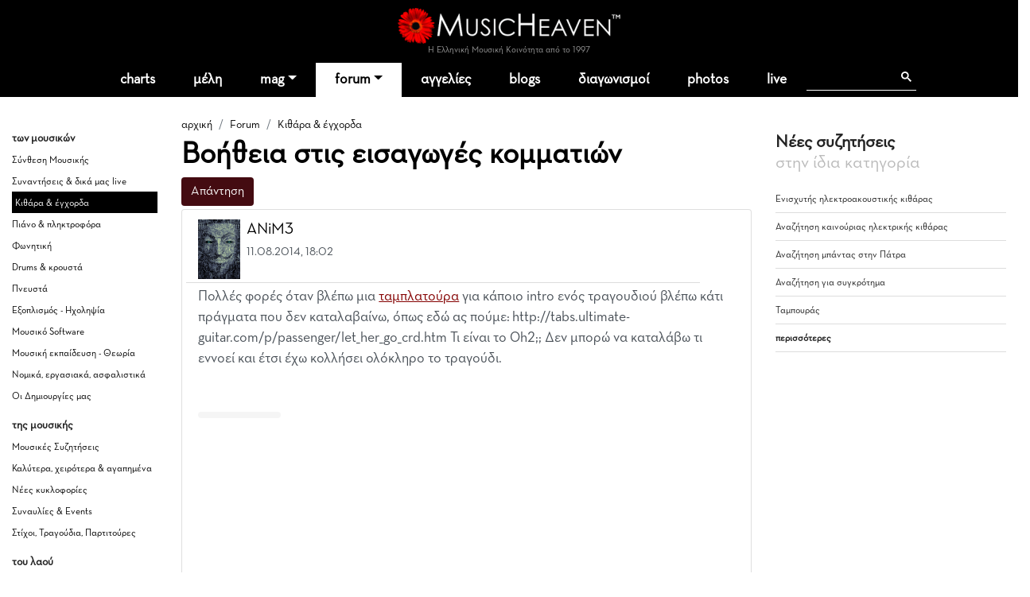

--- FILE ---
content_type: text/html
request_url: https://www.musicheaven.gr/html/modules.php?name=Splatt_Forums&file=viewtopic&topic=31463&utm_source=nl&utm_medium=website&utm_campaign=ns170
body_size: 9547
content:

<!DOCTYPE html>
<html lang="el">
<HEAD>
<title>Βοήθεια στις εισαγωγές κομματιών</title>
<meta name="viewport" content="width=device-width, initial-scale=1, shrink-to-fit=no">
<meta name="facebook-domain-verification" content="0tisnc8479ojtfslkwy5ybyjq3ylp8" />
<meta property="og:site_name" content="MusicHeaven"/>
<meta property="og:type" content="website"/>
<meta property="og:url" content="https%3A%2F%2Fwww_musicheaven_gr%2Fhtml%2F%2Fhtml%2Fmodules_php%3Fname=Splatt_Forums&file=viewtopic&topic=31463&utm_source=nl&utm_medium=website&utm_campaign=ns170"/>

<meta property="og:title" content="Βοήθεια στις εισαγωγές κομματιών"/>
<META NAME="DESCRIPTION" CONTENT="Πολλές φορές όταν βλέπω μια ταμπλατούρα για κάποιο intro ενός τραγουδιού βλέπω κάτι πράγματα που δεν καταλαβαίνω, όπως εδώ ας πούμε: http://tabs.ultimate-guitar.com/p/passenger/let_her_go_crd.htm Τι είναι το 0h2;; Δεν μπορώ να καταλάβω τι εννοεί και έτσι έχω κολλήσει ολόκληρο το τραγούδι....">
<meta property="og:description" content="Πολλές φορές όταν βλέπω μια ταμπλατούρα για κάποιο intro ενός τραγουδιού βλέπω κάτι πράγματα που δεν καταλαβαίνω, όπως εδώ ας πούμε: http://tabs.ultimate-guitar.com/p/passenger/let_her_go_crd.htm Τι είναι το 0h2;; Δεν μπορώ να καταλάβω τι εννοεί και έτσι έχω κολλήσει ολόκληρο το τραγούδι....">
<META NAME="KEYWORDS" CONTENT="Βοήθεια,στις,εισαγωγές,κομματιών">
<META HTTP-EQUIV="Content-Type" CONTENT="text/html; charset=windows-1253">
<META property="fb:admins" content="606932071" />
<META NAME="ROBOTS" CONTENT="INDEX,FOLLOW">
<link rel="stylesheet" href="https://cdn.jsdelivr.net/npm/bootstrap@4.1.3/dist/css/bootstrap.min.css" integrity="sha384-MCw98/SFnGE8fJT3GXwEOngsV7Zt27NXFoaoApmYm81iuXoPkFOJwJ8ERdknLPMO" crossorigin="anonymous">
<link rel="stylesheet" type="text/css" href="/html/combine.php?t=1768786067&html/style28|css&amp;templates/widgets/widgets2|css&amp;assets/lightbox2/ekko-lightbox|css">

<link href="/icons/font/css/open-iconic-bootstrap.css" rel="stylesheet">
<script language="javascript" type="text/javascript" src="//ajax.googleapis.com/ajax/libs/jquery/1.9.1/jquery.min.js"></script>

<script language="javascript" type="text/javascript" src="/html/add-ons/editor/tiny_mce_gzip.js"></script>
	<script language="javascript" type="text/javascript" src="../templates/widgets/widgets.js"></script>
		<script language="javascript" type="text/javascript" src="../html/includes/main10.js?t=1768786067"></script>
		<script language="javascript" type="text/javascript" src="../assets/lightbox2/ekko-lightbox.min.js"></script>
	<script language="javascript" type="text/javascript">

$(document).ready(function(){
				
  $(".show_junk").click (function() {

	$(this).slideUp("slow", function () {
		$(this).next(".post_entry").slideDown("slow");
	});
	
	
	
	return false;
});
	function loadTabby ( element ) {
		var $this = element, 
			loadurl = $this.attr('href'),
			targ = $this.attr('data-target');

		$.get(loadurl, function(data) {
			$(targ).html(data);
		});

		$this.tab('show');
		
	}
	
    $('.tabajax').click(function(e) {
	  loadTabby ($(this));
	  
		
		return false;
	});
	
	
	$( ".tabajax.active" ).each(function() {
		loadTabby ( $(this) );
	});

});

</script>
<!--<script async src="//htintpa.tech/c/musicheaven.gr.js"></script>-->
<link rel="shortcut icon" href="https://www.musicheaven.gr/favicon.ico" type="image/x-icon">

<style>
@font-face{font-family:neutra;src:url(/assets/fonts/neutrabook.woff);weight:normal}
@font-face{font-family:neutrabold;src:url(/assets/fonts/neutrabold.woff);weight:bold}
body {font-family:neutra!important}
</style>
</HEAD>
<body   style='background:#fff'><!--<div style="position:fixed;bottom:45px;width:55px;height:65px;right:0;padding:0;z-index:99;">
<iframe src="//www.facebook.com/plugins/like.php?href=http%3A%2F%2Fwww.facebook.com%2Fpages%2FMusicHeaven%2F326451100732983&amp;send=false&amp;layout=box_count&amp;width=55&amp;show_faces=false&amp;action=like&amp;colorscheme=light&amp;font=arial&amp;height=90&amp;appId=229866887049115&amp;locale=en_US" scrolling="no" frameborder="0" style="border:none; overflow:hidden; width:55px; height:90px;" allowTransparency="true"></iframe>
</div>-->

<div id="mainhd">




<div class="">  

<div class="row hdrow">  
	<div class="col-sm-4 text-center">
			<!--<a href="modules.php?name=Nuke-Cast&file=chat" title="Έλα στο CHAT"><img src="im/chatn.png" style="height:32px"></a>
		<a href="https://www.partitoura.gr/index.php?dispatch=lesson.view" target="_blank" title="Online μαθήματα πιάνου για αρχαρίους">
		<span>Μαθήματα Πιάνου για αρχαρίους &#x2192;</span>
		<img src="im/parlessons.jpg" alt="Online μαθήματα πιάνου για αρχαρίους">
		</a>-->
	</div>
	<div class="col-sm-4 text-center">
		
		<div ><a href='/' style="position:relative"><!--<div style="position:absolute;top:-40px;left:-26px;z-index:99"><img src="im/xmas1.png" width=70></div>--><img src='/html/im/gerbera280.png' style="max-width:280px;width:100%" alt="ελληνική μουσική"></a></div>
				<div style="font-size:11px;color:#999" >Η Ελληνική Μουσική Κοινότητα από το 1997
					</div>
	</div>
	<div class="col-sm-4 usermenuOut">
		<div class="container-fluid" id="userMenuContainer"> 
			

<nav class=" navbar navbar-toggleable-md navbar-expand-lg navbar-inverse  " id="userMenu">

<div class="text-right navbar-toggler"><a href="modules.php?name=Your_Account"  style="color:white">
    <span class="fa fa-user"></span>
  </a></div>
  
  <div class="justify-content-center collapse navbar-collapse" id="navbarNavDropdown">
    <ul class="navbar-nav">
			
			<li class="nav-item  "><a href="modules.php?name=Your_Account"   class="nav-link " >
		
							<span class="fa fa-user"> </span>
						<!--Σύνδεση-->
			
						</a>
			
			
					</li>
		</ul></div>
</nav>		</div>
	</div>

	
</div>
<div class="">
<nav class="navbar navbar-toggleable-md navbar-expand-lg navbar-inverse  bg-faded" id="topMainMenu">
  <button class="navbar-toggler navbar-toggler-center" type="button" data-toggle="collapse" data-target="#navbarNavDropdownMain" aria-controls="navbarNavDropdown" aria-expanded="false" aria-label="Toggle navigation">
    <span class="navbar-toggler-icon fa fa-bars"></span>
  </button>

  <div class="justify-content-center collapse navbar-collapse" id="navbarNavDropdownMain">
    <ul class="navbar-nav">
	
		<li class="nav-item  dropdown ">
			<a class="nav-link " href="modules.php?name=Charts">charts</a>
		</li>
		
		<!--<li class="nav-item "><a class="nav-link" href="modules.php?name=Chat"><i class="fa fa-comments" aria-hidden="true"></i> chat
				</a></li>-->
		<li class="nav-item "><a href="modules.php?name=MusicMap" class="nav-link"  id="nv31" >μέλη</a>
			
		</li>	
		<!--<li class="nav-item"><a href="/"><img src='im/homeIcon-white.png' border=0></a></li>-->
		<!--<li class="nav-item "><a class="nav-link" href="modules.php?name=Nuke-Cast&file=chat">chat</a></li>		-->
		<li class="nav-item dropdown ">
			<a class="nav-link dropdown-toggle" href="#" id="nv1" data-toggle="dropdown" aria-haspopup="true" aria-expanded="false">mag</a>
			<div class="dropdown-menu" aria-labelledby="nv1">
				<a class="dropdown-item" href="col.php?id=18">Συνεντεύξεις</a>
				<a class="dropdown-item" href="col.php?id=3">Άρθρα</a>
				<a class="dropdown-item" href="col.php?id=9">Μαθήματα μουσικής</a>
				<a class="dropdown-item" href="col.php?id=26">Φταίνε τα τραγούδια</a>
				<a class="dropdown-item" href="col.php?id=2">Δισκοκριτική</a>
				<a class="dropdown-item" href="col.php?id=28">Live reviews</a>							
				<a class="dropdown-item" href="col.php?id=8">Νέα</a>
				<a class="dropdown-item" href="col.php?id=20">Μουσικά στέκια</a>
				<a class="dropdown-item" href="col.php?id=16">Μουσική τεχνολογία</a>
				<a class="dropdown-item" href="col.php?id=12">Σε πρώτη εμφάνιση</a>
				<a class="dropdown-item" href="col.php?id=6">Βιογραφίες</a>
				<a class="dropdown-item" href="col.php?id=21">Βιβλίο & μουσική</a>
				<a class="dropdown-item" href="col.php?id=31">MusicHell</a>
				<a class="dropdown-item" href="col.php?id=25">MusicHeaven comedy</a>
				<a class="dropdown-item" href="col.php?id=23">Καμιά συμπάθεια για τον διάβολο</a>
				<a class="dropdown-item" href="modules.php?name=About&p=team#mag">Συντακτική Ομάδα</a>
				<a class="dropdown-item" href="modules.php?name=News&file=magazine&archive=1"><b>Αρχείο</b></a>
				<a class="dropdown-item" href="m.php?n=Submit_News"><b>Στείλε Δημοσίευση</b></a>							
			</div>
		</li>
		<li class="nav-item dropdown active">
			<a class="nav-link dropdown-toggle" id="nv2" data-toggle="dropdown" aria-haspopup="true" aria-expanded="false" href="m.php?n=Splatt_Forums">forum</a>
			<div class="dropdown-menu" aria-labelledby="nv2" >
			<div class="row">
				<div class="col">
				
					<a href="#" class="second-level-header dropdown-item"><b>των Μουσικών</b></a>
					<ul class="list-unstyled third-level-list ">			
						<li><a class="dropdown-item" href="f.php?f=22">Συναντήσεις & δικά μας live</a></li>					
						<li><a class="dropdown-item" href="f.php?f=29">Κιθάρα, μπάσο & άλλα έγχορδα</a></li>
						<li><a class="dropdown-item" href="f.php?f=30">Πιάνο & άλλα πληκτροφόρα</a></li>
						<li><a class="dropdown-item" href="f.php?f=36">Μουσική εκπαίδευση & θεωρία</a></li>
						<li><a class="dropdown-item" href="f.php?f=31">Φωνητική</a></li>
						<li><a class="dropdown-item" href="f.php?f=32">Drums & κρουστά</a></li>
						<li><a class="dropdown-item" href="f.php?f=33">Σαξόφωνο, τρομπέτα & άλλα πνευστά</a></li>
						<li><a class="dropdown-item" href="f.php?f=34">Μουσικός Εξοπλισμός</a></li>
						<li><a class="dropdown-item" href="f.php?f=35">Μουσικό Software</a></li>
						<li><a class="dropdown-item" href="f.php?f=38">Σύνθεση Μουσικής</a></li>
						<li><a class="dropdown-item" href="f.php?f=43">Νομικά, ασφαλιστικά, εργασιακά</a></li>
						<li><a class="dropdown-item" href="f.php?f=48">Οι Δημιουργίες μας</a></li>
					</ul>
					
					<a href="#" class="second-level-header dropdown-item">της Μουσικής</a>
					<ul class="list-unstyled third-level-list ">
						<li><a class="dropdown-item" href="f.php?f=6">Μουσικές Συζητήσεις</a></li>
						<li><a class="dropdown-item" href="f.php?f=18">Συναυλίες & Events</a></li>
						<li><a class="dropdown-item" href="f.php?f=19">Νέες κυκλοφορίες</a></li>
						<li><a class="dropdown-item" href="f.php?f=5">Στίχοι, παρτιτούρες, τραγούδια</a></li>
						<li><a class="dropdown-item" href="f.php?f=42">Καλύτερα, χειρότερα, αγαπημένα</a></li>
					</ul>

					
					
				</div>
				<div class="col">
					
					<a href="#" class="second-level-header dropdown-item"><b>τα Εν Οίκω</b></a>
					<ul class="list-unstyled third-level-list ">
						<li><a class="dropdown-item" href="f.php?f=16">Τα νέα του MusicHeaven</a></li>
						
						<!--<li><a class="dropdown-item" href="f.php?f=44">Radio MusicHeaven</a></li>-->
						<li><a class="dropdown-item" href="f.php?f=2">Ερωτήσεις, εντυπώσεις, προβλήματα</a></li>
					</ul>
					
					<a href="#" class="second-level-header dropdown-item"><b>του Λαού</b></a>
					<ul class="list-unstyled third-level-list ">
						<li><a class="dropdown-item" href="f.php?f=11">Περί ανέμων και υδάτων</a></li>
						<li><a class="dropdown-item" href="f.php?f=40">Προσφορές για τα μέλη</a></li>
						<li><a class="dropdown-item" href="f.php?f=14">Ανάλαφρα</a></li>
						<li><a class="dropdown-item" href="f.php?f=25">Μουσικά links</a></li>
					</ul>
					
					
				</div>
				
			</div>
			
			</div>
		</li>
		<li class="nav-item "><a class="nav-link" href="m.php?n=NukeC">αγγελίες</a></li>					
				
		<li class="nav-item "><a class="nav-link" href="m.php?n=Blog">blogs</a></li>					
		
		<!--<li class="nav-item "><a class="nav-link" href="m.php?n=Songs">παρτιτούρες</a></li>					-->
		<!--<li class="nav-item "><a class="nav-link" href="m.php?n=Nuke-Cast">Radio</a></li>-->
							
		<li class="nav-item "><a href="m.php?n=MusicContest" class="nav-link"  id="nv3" >διαγωνισμοί</a>
		</li>	
		<li class="nav-item "><a href="m.php?n=Photos" class="nav-link"  id="nv31" >photos</a>
		</li>		
<li class="nav-item "><a href="m.php?n=Live" class="nav-link"  id="nv32" >live</a>
		</li>			
		<li class="nav-item menu-search">
		
		<div class="gcse-search"></div>
		</li>
	</ul>
	</div>
	
</nav>
</div>
</div>
</div>


<div style="clear:both"></div>

<div class="container  content-container">

				
	
	

<div class='row'>
	<div class="col-sm-2 d-none d-sm-block pt-4 forum-side">
		<h5>των μουσικών</h5><ul class='list-unstyled'><li ><a href="modules.php?name=Splatt_Forums&file=viewforum&forum=38">Σύνθεση Μουσικής</a></li><li ><a href="modules.php?name=Splatt_Forums&file=viewforum&forum=22">Συναντήσεις & δικά μας live</a></li><li class='pl-1 selected'><a href="modules.php?name=Splatt_Forums&file=viewforum&forum=29">Κιθάρα & έγχορδα</a></li><li ><a href="modules.php?name=Splatt_Forums&file=viewforum&forum=30">Πιάνο & πληκτροφόρα</a></li><li ><a href="modules.php?name=Splatt_Forums&file=viewforum&forum=31">Φωνητική</a></li><li ><a href="modules.php?name=Splatt_Forums&file=viewforum&forum=32">Drums & κρουστά</a></li><li ><a href="modules.php?name=Splatt_Forums&file=viewforum&forum=33">Πνευστά</a></li><li ><a href="modules.php?name=Splatt_Forums&file=viewforum&forum=34">Εξοπλισμός - Ηχοληψία</a></li><li ><a href="modules.php?name=Splatt_Forums&file=viewforum&forum=35">Μουσικό Software</a></li><li ><a href="modules.php?name=Splatt_Forums&file=viewforum&forum=36">Μουσική εκπαίδευση - Θεωρία</a></li><li ><a href="modules.php?name=Splatt_Forums&file=viewforum&forum=43">Νομικά, εργασιακά, ασφαλιστικά</a></li><li ><a href="modules.php?name=Splatt_Forums&file=viewforum&forum=48">Οι Δημιουργίες μας</a></li></ul><h5>της μουσικής</h5><ul class='list-unstyled'><li ><a href="modules.php?name=Splatt_Forums&file=viewforum&forum=6">Μουσικές Συζητήσεις</a></li><li ><a href="modules.php?name=Splatt_Forums&file=viewforum&forum=42">Καλύτερα, χειρότερα & αγαπημένα</a></li><li ><a href="modules.php?name=Splatt_Forums&file=viewforum&forum=19">Νέες κυκλοφορίες</a></li><li ><a href="modules.php?name=Splatt_Forums&file=viewforum&forum=18">Συναυλίες & Events</a></li><li ><a href="modules.php?name=Splatt_Forums&file=viewforum&forum=5">Στίχοι, Τραγούδια, Παρτιτούρες</a></li></ul><h5>του λαού</h5><ul class='list-unstyled'><li ><a href="modules.php?name=Splatt_Forums&file=viewforum&forum=11">Περί ανέμων και υδάτων</a></li><li ><a href="modules.php?name=Splatt_Forums&file=viewforum&forum=14">Ανάλαφρα, αστεία, ανέκδοτα</a></li><li ><a href="modules.php?name=Splatt_Forums&file=viewforum&forum=40">Προσφορές για τα μέλη</a></li><li ><a href="modules.php?name=Splatt_Forums&file=viewforum&forum=25">Μουσικοί Σύνδεσμοι (Links)</a></li></ul><h5>τα εν οίκω</h5><ul class='list-unstyled'><li ><a href="modules.php?name=Splatt_Forums&file=viewforum&forum=2">Ερωτήσεις &  Εντυπώσεις</a></li><li ><a href="modules.php?name=Splatt_Forums&file=viewforum&forum=16">Τα Νέα του MusicHeaven</a></li></ul>					
					
					
	</div>
	<div class="col-sm-7">
	<div class="sectionTitle">
		<ol class="breadcrumb" style="background:none;padding:5px 0;margin:0">
		  <li class="breadcrumb-item "><a href="/">αρχική</a></li>
		  <li class=" breadcrumb-item "><a href="m.php?n=Splatt_Forums">Forum</a></li><li class=" breadcrumb-item active"><a href="f.php?f=29">Κιθάρα & έγχορδα</a></li>		</ol>
		<h1>Βοήθεια στις εισαγωγές κομματιών</h1>
		</div>
			<div class="row"><div class="col-sm-6">

<form style='display:inline' action='modules.php?name=Splatt_Forums&file=reply&topic=31463&forum=29&mod='  method=post><button class='mb-1 btn btn-primary'>Απάντηση</button></form></div><div class="col-sm-6">

<nav aria-label="σελίδα"><ul class="pagination justify-content-end"></ul></nav></div></div>
<div class="list-group">
<div class='list-group-item list-group-item-action forum-post ' >	<div class="row mb-1">
		<div class="col-11" >
			<div class='row' style='border-bottom:1px solid #ddd;'><div class='col-md-12 pb-1'><a href="usr.php?u=ANiM3"><img class='img-fluid float-left mr-2' style='max-height:75px' src='mphotos/167996//1407229144.jpg'></a>
		<a href="usr.php?u=ANiM3" class='h5'>ANiM3</a><BR>
		<small>11.08.2014, 18:02<BR>
		<a href="javascript:;" onClick="jqac.arrowchat.chatWith(167996);"><i class='fa fa-envelope' aria-hidden='true'></i></a></small>
		
	</div></div>
			</div>
		<div class="col-1" >
			<div class='dropdown float-right dropleft three_dots_menu'>
				<a class="btn dropdown-toggle" href="#" role="button" id="dropdownMenuLink" data-toggle="dropdown" aria-haspopup="true" aria-expanded="false"><i class="fa-solid fa-ellipsis"></i>
				</a>
				<div class="dropdown-menu" aria-labelledby="dropdownMenuLink">
					<a class='dropdown-item' href='#'>#1</a>
					 
				</div>
			</div>
		</div>
    </div>
	
		

	<div class='mb-1 forumtext' style=';overflow:hidden;'><p>Πολλές φορές όταν βλέπω μια <a href='modules.php?name=Tags&t=tamplatoura' style='text-decoration:none;color:#840000' title="αναφορές σε ταμπλατούρα">ταμπλατούρα</a> για κάποιο intro ενός τραγουδιού βλέπω κάτι πράγματα που δεν καταλαβαίνω, όπως εδώ ας πούμε: http://tabs.ultimate-guitar.com/p/passenger/let_her_go_crd.htm Τι είναι το 0h2;; Δεν μπορώ να καταλάβω τι εννοεί και έτσι έχω κολλήσει ολόκληρο το τραγούδι.</p><br></div><div>
<div class="d-inline-block my-2 float-left">
<div class="clearfix d-flex px-3 py-1 like_container like_light " type="6" node="444323">
	<div class="mr-2 like_score like_up" score="1"><i class="fa fa-thumbs-up" aria-hidden="true" title="Πρέπει να συνδεθείτε για να κάνετε like"></i></div>
	<div class="mr-4 like_up_score"><a class ="like_count " href="#" data-href="modules.php?name=Likes&file=aj_showLikes&type=6&node=444323"></a></div>
	<div class="ml-2 mr-2 like_score like_down" score="-1"><i class="fa fa-thumbs-down" aria-hidden="true" title="Πρέπει να συνδεθείτε για να κάνετε like"></i></div>
	<div class="like_down_score"><a class="like_count " href="#" data-href="modules.php?name=Likes&file=aj_showLikes&type=6&node=444323"></a></div>
	
	<div class="ml-4"><i class="fa fa-lock" data-toggle="tooltip" data-placement="top" title="Πρέπει να συνδεθείτε για να κάνετε like"></i></div>	
</div>
</div>
</div>				<div class="gads_block my-1 clearfix">
					<script async src="https://pagead2.googlesyndication.com/pagead/js/adsbygoogle.js?client=ca-pub-0410778324664784"
					 crossorigin="anonymous"></script>
					<ins class="adsbygoogle"
					 style="display:block; text-align:center;"
					 data-ad-layout="in-article"
					 data-ad-format="fluid"
					 data-ad-client="ca-pub-0410778324664784"
					 data-ad-slot="6276817827"></ins>
					<script>
					 (adsbygoogle = window.adsbygoogle || []).push({});
					</script>
				</div>
						</div>
		<div class='list-group-item list-group-item-action forum-post ' >	<div class="row mb-1">
		<div class="col-11" >
			<div class='row' style='border-bottom:1px solid #ddd;'><div class='col-md-12 pb-1'><a href="usr.php?u=delta66"><img class='img-fluid float-left mr-2' style='max-height:75px' src='mphotos/43512//1401019467.jpg'></a>
		<a href="usr.php?u=delta66" class='h5'>delta66</a><BR>
		<small>11.08.2014, 18:29<BR>
		<a href="javascript:;" onClick="jqac.arrowchat.chatWith(43512);"><i class='fa fa-envelope' aria-hidden='true'></i></a></small>
		
	</div></div>
			</div>
		<div class="col-1" >
			<div class='dropdown float-right dropleft three_dots_menu'>
				<a class="btn dropdown-toggle" href="#" role="button" id="dropdownMenuLink" data-toggle="dropdown" aria-haspopup="true" aria-expanded="false"><i class="fa-solid fa-ellipsis"></i>
				</a>
				<div class="dropdown-menu" aria-labelledby="dropdownMenuLink">
					<a class='dropdown-item' href='#'>#2</a>
					 
				</div>
			</div>
		</div>
    </div>
	
		

	<div class='mb-1 forumtext' style=';overflow:hidden;'><p>Διαβασε αυτο <a rel="nofollow" href="http://www.ultimate-guitar.com/lessons/for_beginners/guide_to_tab_notation.html" target="_blank">http://www.ultimate-guitar.com/lessons/for_beginners/guide_to_tab_notation.html</a></p>
<p>Για οποια ορολογια τεχνικης που σου δινει το TAB και δεν καταλαβαινεις πως παιζεται, ψαχτη εδω <a rel="nofollow" href="http://www.songsterr.com/a/wa/howToReadTab" target="_blank">http://www.songsterr.com/a/wa/howToReadTab</a><br /><br />ή και στα videos του google.</p>
<p><br />-----------------</p>
<p>....<!-- BBCode Start --><a rel="nofollow" href="https://www.youtube.com/user/sdelta66" TARGET="_blank"><!-- BBCode Start --><B>click to visit Spyros Delta youtube channel</B><!-- BBCode End --></A><!-- BBCode End -->....</p><p align=right><font class=tiny style='color:#aaa'>[ τροποποιήθηκε από τον/την delta66, 11-08-2014 18:58 ]</font></p><br></div><div>
<div class="d-inline-block my-2 float-left">
<div class="clearfix d-flex px-3 py-1 like_container like_light " type="6" node="444324">
	<div class="mr-2 like_score like_up" score="1"><i class="fa fa-thumbs-up" aria-hidden="true" title="Πρέπει να συνδεθείτε για να κάνετε like"></i></div>
	<div class="mr-4 like_up_score"><a class ="like_count " href="#" data-href="modules.php?name=Likes&file=aj_showLikes&type=6&node=444324"></a></div>
	<div class="ml-2 mr-2 like_score like_down" score="-1"><i class="fa fa-thumbs-down" aria-hidden="true" title="Πρέπει να συνδεθείτε για να κάνετε like"></i></div>
	<div class="like_down_score"><a class="like_count " href="#" data-href="modules.php?name=Likes&file=aj_showLikes&type=6&node=444324"></a></div>
	
	<div class="ml-4"><i class="fa fa-lock" data-toggle="tooltip" data-placement="top" title="Πρέπει να συνδεθείτε για να κάνετε like"></i></div>	
</div>
</div>
</div>		</div>
		<div class='list-group-item list-group-item-action forum-post ' >	<div class="row mb-1">
		<div class="col-11" >
			<div class='row' style='border-bottom:1px solid #ddd;'><div class='col-md-12 pb-1'><a href="usr.php?u=delta66"><img class='img-fluid float-left mr-2' style='max-height:75px' src='mphotos/43512//1401019467.jpg'></a>
		<a href="usr.php?u=delta66" class='h5'>delta66</a><BR>
		<small>11.08.2014, 18:33<BR>
		<a href="javascript:;" onClick="jqac.arrowchat.chatWith(43512);"><i class='fa fa-envelope' aria-hidden='true'></i></a></small>
		
	</div></div>
			</div>
		<div class="col-1" >
			<div class='dropdown float-right dropleft three_dots_menu'>
				<a class="btn dropdown-toggle" href="#" role="button" id="dropdownMenuLink" data-toggle="dropdown" aria-haspopup="true" aria-expanded="false"><i class="fa-solid fa-ellipsis"></i>
				</a>
				<div class="dropdown-menu" aria-labelledby="dropdownMenuLink">
					<a class='dropdown-item' href='#'>#3</a>
					 
				</div>
			</div>
		</div>
    </div>
	
		

	<div class='mb-1 forumtext' style=';overflow:hidden;'><p>Τη συγκεκριμενη εισαγωγη την ειχα δημοσιευσει κι εδω πριν λιγο καιρο.</p>
<p><a href="modules.php?name=Splatt_Forums&file=viewtopic&topic=30989" target="_blank">http://www.musicheaven.gr/html/modules.php?name=Splatt_Forums&file=viewtopic&topic=30989</a></p><br></div><div>
<div class="d-inline-block my-2 float-left">
<div class="clearfix d-flex px-3 py-1 like_container like_light " type="6" node="444325">
	<div class="mr-2 like_score like_up" score="1"><i class="fa fa-thumbs-up" aria-hidden="true" title="Πρέπει να συνδεθείτε για να κάνετε like"></i></div>
	<div class="mr-4 like_up_score"><a class ="like_count " href="#" data-href="modules.php?name=Likes&file=aj_showLikes&type=6&node=444325"></a></div>
	<div class="ml-2 mr-2 like_score like_down" score="-1"><i class="fa fa-thumbs-down" aria-hidden="true" title="Πρέπει να συνδεθείτε για να κάνετε like"></i></div>
	<div class="like_down_score"><a class="like_count " href="#" data-href="modules.php?name=Likes&file=aj_showLikes&type=6&node=444325"></a></div>
	
	<div class="ml-4"><i class="fa fa-lock" data-toggle="tooltip" data-placement="top" title="Πρέπει να συνδεθείτε για να κάνετε like"></i></div>	
</div>
</div>
</div>		</div>
		<div class='list-group-item list-group-item-action forum-post ' >	<div class="row mb-1">
		<div class="col-11" >
			<div class='row' style='border-bottom:1px solid #ddd;'><div class='col-md-12 pb-1'><a href="usr.php?u=STEFANOS604"><img class='img-fluid float-left mr-2' style='max-height:75px' src='mphotos//104009_123138594_3554779651270546_4717180901753847030_o.jpg'></a>
		<a href="usr.php?u=STEFANOS604" class='h5'>STEFANOS604</a><BR>
		<small>11.08.2014, 18:37<BR>
		<a href="javascript:;" onClick="jqac.arrowchat.chatWith(104009);"><i class='fa fa-envelope' aria-hidden='true'></i></a></small>
		
	</div></div>
			</div>
		<div class="col-1" >
			<div class='dropdown float-right dropleft three_dots_menu'>
				<a class="btn dropdown-toggle" href="#" role="button" id="dropdownMenuLink" data-toggle="dropdown" aria-haspopup="true" aria-expanded="false"><i class="fa-solid fa-ellipsis"></i>
				</a>
				<div class="dropdown-menu" aria-labelledby="dropdownMenuLink">
					<a class='dropdown-item' href='#'>#4</a>
					 
				</div>
			</div>
		</div>
    </div>
	
		

	<div class='mb-1 forumtext' style=';overflow:hidden;'><p>Η κατά λέξη μετάφραση είναι:</p>
<p><strong>O</strong>pen string/<strong>h</strong>ammer/<strong>2</strong>nd fret = Ανοιχτή Χορδή / <strong>h</strong>ammer/2ο τάστο</p>
<p><br /> Αν στη Σημειολογική Παρτιτούρα το <strong>oh2</strong> δείχνεται <strong>πχ</strong> στην <strong>D</strong> χορδή της κιθάρας τότε σημαίνει:</p>
<p>Αρπίζεις την ανοιχτή χορδή <strong>D</strong> και πριν η χορδή σταματήσει να δονείται με γρηγοράδα ‘’σφυροκοπάς’’ (<em>hammer –δείτε την έννοια των τεχνικών Leggato</em>  <a href="modules.php?name=News&file=article&id=4055">ΕΔΩ</a> ) τη χορδή D , θέτοντας το δάκτυλο στο 2ο τάστο.</p>
<p>Όπως βλέπεις , όπως αναλύω και στο τρέχον θέμα για τις σημειολογικές <a href='modules.php?name=Tags&t=partitoures' style='text-decoration:none;color:#840000' title="αναφορές σε παρτιτούρες">παρτιτούρες</a> <strong>φυσαρμόνικας</strong> , απαιτούνται ορισμένες ονομασίες που σε μουσικούς πιθανόν να είναι εντελώς άγνωστες ή περιττές.</p>
<p><strong>Να γιατί είναι καλύτερη η εκμάθηση ανάγνωσης πραγματικής παρτιτούρας</strong>.</p><br></div><div>
<div class="d-inline-block my-2 float-left">
<div class="clearfix d-flex px-3 py-1 like_container like_light " type="6" node="444326">
	<div class="mr-2 like_score like_up" score="1"><i class="fa fa-thumbs-up" aria-hidden="true" title="Πρέπει να συνδεθείτε για να κάνετε like"></i></div>
	<div class="mr-4 like_up_score"><a class ="like_count " href="#" data-href="modules.php?name=Likes&file=aj_showLikes&type=6&node=444326"></a></div>
	<div class="ml-2 mr-2 like_score like_down" score="-1"><i class="fa fa-thumbs-down" aria-hidden="true" title="Πρέπει να συνδεθείτε για να κάνετε like"></i></div>
	<div class="like_down_score"><a class="like_count " href="#" data-href="modules.php?name=Likes&file=aj_showLikes&type=6&node=444326"></a></div>
	
	<div class="ml-4"><i class="fa fa-lock" data-toggle="tooltip" data-placement="top" title="Πρέπει να συνδεθείτε για να κάνετε like"></i></div>	
</div>
</div>
</div>		</div>
		</div><div class='row' style='margin-top:15px'><div class='col-sm-3'><form style='display:inline' action='modules.php?name=Splatt_Forums&file=reply&topic=31463&forum=29&mod='  method=post><button class='mb-1 btn btn-primary'>Απάντηση</button></form></div><div class='col-sm-3'>
<nav aria-label="σελίδα"><ul class="pagination justify-content-end"></ul></nav></div></div>
<BR><BR>

<div class="row" style="display:none">
<div class="col-sm-6">
	<div class='gen-right-block'>
		<div class="rhdr">
			<h4>Τελευταίες απαντήσεις</h4>
		</div>	
			
<ul>
<li><a href='topic.php?id=35663'>ΣΤΙΧΟΙ ΓΙΑ ΜΕΛΟΠΟΙΗΣΗ</a></li><li><a href='topic.php?id=36027'>Ύλη για jazz πιανο</a></li><li><a href='topic.php?id=191'>Η ανάμνηση που αφήνει ένα τραγούδι</a></li><li><a href='topic.php?id=36080'>Διαγραφή blog χωρίς μουσική θεματολογία</a></li><li><a href='topic.php?id=36085'>Στίχοι για μελωποίηση- Έλα ρε μύθε να με πάρεις</a></li><li><a href="modules.php?name=Splatt_Forums"><b>περισσότερες</b></a></li>
</ul>	
</div>
</div>
<div class="col-sm-6">
		
						<div class="gen-right-block">
					<div class="rhdr">
						<h4>Σχετικές συζητήσεις</h4>
					</div>
					<ul>	
					<li><a href='topic.php?id=18497'>Κιθάρα με νότες ή ταμπλατούρα;</a></li><li><a href='topic.php?id=1576'>Αρπισμοί και δαχτυλισμοί...</a></li><li><a href='topic.php?id=27693'>Παρτιτούρα ή Ταμμπλατουρα για Ροκ κομμάτια?</a></li><li><a href='topic.php?id=29817'>Πως να μαθω μονος μου κιθαρα;</a></li><li><a href='topic.php?id=2146'>θέλω να μάθω μπαγλαμά..! υπάρχει καποια ιστοσελίδα ή βιβλίο για πρωτάρηδες;</a></li><li><a href='topic.php?id=20212'>Μπορώ να μάθω μπάσσο χωρίς να πάω σε κάποιον δάσκαλο;</a></li>					</ul>
				</div>						
					</div></div>
	
	
	</div>
	<div class="col-sm-3 pt-4" class="d-none d-lg-block">
		
	<div class='gen-right-block'>
		<div class="rhdr">
			<h4>Νέες συζητήσεις<BR><span style="font-weight:normal;color:#bbb">στην ίδια κατηγορία</span></h4>
		</div>	
			
		<ul>
		<li><a href='topic.php?id=36052'>Ενισχυτής ηλεκτροακουστικής κιθάρας</a></li><li><a href='topic.php?id=36029'>Αναζήτηση καινούριας ηλεκτρικής κιθάρας</a></li><li><a href='topic.php?id=36016'>Αναζήτηση μπάντας στην Πάτρα</a></li><li><a href='topic.php?id=36015'>Αναζήτηση για συγκρότημα</a></li><li><a href='topic.php?id=36000'>Ταμπουράς </a></li>		<li><a href="modules.php?name=Splatt_Forums"><b>περισσότερες</b></a></li>
		</ul>	
	</div>
	</div>
	</div>
					
</div>

<div class="py-4 text-center">
	<script async src="https://pagead2.googlesyndication.com/pagead/js/adsbygoogle.js?client=ca-pub-0410778324664784"
		 crossorigin="anonymous"></script>
	<!-- MH_GEN -->
	<ins class="adsbygoogle"
		 style="display:block"
		 data-ad-client="ca-pub-0410778324664784"
		 data-ad-slot="8513359894"
		 data-ad-format="auto"
		 data-full-width-responsive="true"></ins>
	<script>
		 (adsbygoogle = window.adsbygoogle || []).push({});
	</script>
</div>
<div id="new_footer_cont">
		
		<div id="" class="container">
		<div class="row text-center bottom-menu" >
		
			<div class="col-sm-12">
				<ul class="list-inline">
				<li class="list-inline-item bhead">ΞΕΚΙΝΑ</li>
				<li class="list-inline-item"><a href='modules.php?name=MusicMap'>βρες μέλη κοντά σου</a></li>
				<li class="list-inline-item"><a href='m.php?n=Submit_News'>στείλε άρθρο</a></li>
				<li class="list-inline-item"><a href='modules.php?name=Blog'>φτιάξε blog</a></li>
				<li class="list-inline-item"><a href='m.php?n=Splatt_Forums'>ξεκίνα συζήτηση</a></li>
				<li class="list-inline-item"><a href='m.php?n=NukeC'>στείλε αγγελία</a></li>
				</ul>
			</div>
			
			
			
			<div class="col-sm-12">
				<ul class="list-inline">
				<li class="list-inline-item bhead">ΕΝΟΤΗΤΕΣ</li>
				<li class="list-inline-item"><a href='m.php?n=Splatt_Forums'>forum</a></li>
				<li class="list-inline-item"><a href='modules.php?name=News&file=magazine&archive=1'>περιοδικό</a></li>
				<li class="list-inline-item"><a href='m.php?n=NukeC'>αγγελίες</a></li>
				<li class="list-inline-item"><a href='m.php?n=Blog'>blogs</a></li>
				<li class="list-inline-item"><a href='m.php?n=Photos'>photos</a></li>
				<li class="list-inline-item"><a href='m.php?n=MusicContest'>διαγωνισμοί</a></li>
				<li class="list-inline-item"><a href='modules.php?name=Nuke-Cast&file=chat'>chat</a></li>
				</ul>
			</div>
			
			<div class="col-sm-12" >
				<ul class="list-inline">
				<li class="list-inline-item bhead">MUSICHEAVEN</li>
				<li class="list-inline-item"><a href='m.php?n=About'>ταυτότητα</a></li>
				<li class="list-inline-item"><a href='modules.php?name=About&p=team'>ομάδα</a></li>
				<li class="list-inline-item"><a href='modules.php?name=About&p=friends'>φίλοι</a></li>
				<li class="list-inline-item"><a href='m.php?n=Feedback'>επικοινωνία</a></li>
				<li class="list-inline-item"><a href='m.php?n=Feedback&adv=1'>διαφήμιση</a></li>		
				</ul>
			</div>

</div>
			
<div class="row ft-bottom">

			<div class="col-sm-12 text-center ">
			
				<div class="social_foot">
					<a href="/"><i class="fa-sharp fa-light fa-house"></i></a>
				
					<a href='https://www.facebook.com/MusicHeavenGr' target='_blank'><i class="fa-brands fa-facebook-f"></i></a>
					<a href='https://www.youtube.com/channel/UCgkoGsT-HHPI6bZjvI0T97g' target='_blank'><i class="fa-brands fa-youtube"></i></a>
					<a href='/html/rss/rss.php' target='_blank'><i class="fa-solid fa-rss"></i></a>
					
				</div>	
				
				
				<ul class="list-inline">
					<li class="list-inline-item">© 2026 MusicHeaven</li>
					<li class="list-inline-item">web design <a href='https://www.interTEN.gr' target='_blank'> interTEN</a></li>
					<li class="list-inline-item"><a href='/gdpr.html'>Προσωπικά Δεδομένα</a></li>
					<li class="list-inline-item"><a href='modules.php?name=FAQ&myfaq=yes&id_cat=10&categories=%C3%E5%ED%E9%EA%EF%DF+%BC%F1%EF%E9+%D7%F1%DE%F3%E7%F2'>Όροι Χρήσης</a></li>
				</ul>
								
				
				
			</div>
</div>
		</div>
</div>


<div class="modal" tabindex="-1" role="dialog" id="ajaxModal">
  <div class="modal-dialog" role="document">
    <div class="modal-content">
      <div class="modal-header">
        <h5 class="modal-title"></h5>
        <button type="button" class="close" data-dismiss="modal" aria-label="Close">
          <span aria-hidden="true">&times;</span>
        </button>
      </div>
      <div class="modal-body">
        
      </div>
      <div class="modal-footer">
        <button type="button" class="btn btn-secondary" data-dismiss="modal">Κλείσιμο</button>
      </div>
    </div>
  </div>
</div>



<style>
#new_footer_cont .nav-item {background:#fff}
</style>



<script src="https://cdn.jsdelivr.net/npm/popper.js@1.14.3/dist/umd/popper.min.js" integrity="sha384-ZMP7rVo3mIykV+2+9J3UJ46jBk0WLaUAdn689aCwoqbBJiSnjAK/l8WvCWPIPm49" crossorigin="anonymous"></script>
<script src="https://cdn.jsdelivr.net/npm/bootstrap@4.1.3/dist/js/bootstrap.min.js" integrity="sha384-ChfqqxuZUCnJSK3+MXmPNIyE6ZbWh2IMqE241rYiqJxyMiZ6OW/JmZQ5stwEULTy" crossorigin="anonymous"></script>


<script src="https://cdnjs.cloudflare.com/ajax/libs/tether/1.4.0/js/tether.min.js" integrity="sha384-DztdAPBWPRXSA/3eYEEUWrWCy7G5KFbe8fFjk5JAIxUYHKkDx6Qin1DkWx51bBrb" crossorigin="anonymous"></script><!--
<script src="https://maxcdn.bootstrapcdn.com/bootstrap/4.0.0-alpha.6/js/bootstrap.min.js" integrity="sha384-vBWWzlZJ8ea9aCX4pEW3rVHjgjt7zpkNpZk+02D9phzyeVkE+jo0ieGizqPLForn" crossorigin="anonymous"></script>-->
<script language="javascript" type="text/javascript" src=""></script>

<script type="text/javascript" src="/html/add-ons/arrowchat/autoload.php" charset="utf-8"></script>
<script language="javascript" type="text/javascript" src="//ajax.googleapis.com/ajax/libs/jqueryui/1.12.1/jquery-ui.min.js"></script>
<link rel="stylesheet" href="https://code.jquery.com/ui/1.12.1/themes/base/jquery-ui.css">
<script src="https://kit.fontawesome.com/733a30b4cd.js" crossorigin="anonymous"></script>

<script>
  (function(i,s,o,g,r,a,m){i['GoogleAnalyticsObject']=r;i[r]=i[r]||function(){
  (i[r].q=i[r].q||[]).push(arguments)},i[r].l=1*new Date();a=s.createElement(o),
  m=s.getElementsByTagName(o)[0];a.async=1;a.src=g;m.parentNode.insertBefore(a,m)
  })(window,document,'script','//www.google-analytics.com/analytics.js','ga');

  ga('create', 'UA-3849085-1', 'auto');
  
   	
	ga('send', 'pageview');

</script>
<script async src="https://cse.google.com/cse.js?cx=partner-pub-0410778324664784:j6lip4-h38e">
		</script>

<!-- Google tag (gtag.js) -->
<script async src="https://www.googletagmanager.com/gtag/js?id=G-VSCBFXFJNK"></script>
<script>
  window.dataLayer = window.dataLayer || [];
  function gtag(){dataLayer.push(arguments);}
  gtag('js', new Date());

  gtag('config', 'G-VSCBFXFJNK');
</script>
</body>
</html>


--- FILE ---
content_type: text/html; charset=utf-8
request_url: https://www.google.com/recaptcha/api2/aframe
body_size: 104
content:
<!DOCTYPE HTML><html><head><meta http-equiv="content-type" content="text/html; charset=UTF-8"></head><body><script nonce="HU6Wc3cUqTweT-Kvdrk_dg">/** Anti-fraud and anti-abuse applications only. See google.com/recaptcha */ try{var clients={'sodar':'https://pagead2.googlesyndication.com/pagead/sodar?'};window.addEventListener("message",function(a){try{if(a.source===window.parent){var b=JSON.parse(a.data);var c=clients[b['id']];if(c){var d=document.createElement('img');d.src=c+b['params']+'&rc='+(localStorage.getItem("rc::a")?sessionStorage.getItem("rc::b"):"");window.document.body.appendChild(d);sessionStorage.setItem("rc::e",parseInt(sessionStorage.getItem("rc::e")||0)+1);localStorage.setItem("rc::h",'1768786071584');}}}catch(b){}});window.parent.postMessage("_grecaptcha_ready", "*");}catch(b){}</script></body></html>